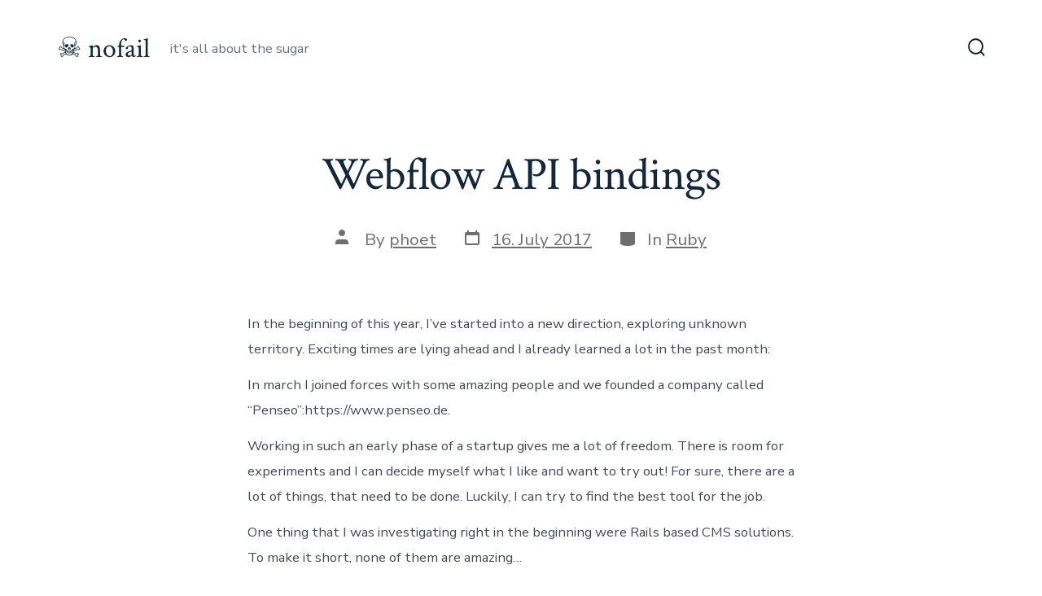

--- FILE ---
content_type: text/html
request_url: https://nofail.de/
body_size: 14259
content:
<!DOCTYPE html>
<html lang="en-US">
<head><meta charset="UTF-8">
	
	<meta name="viewport" content="width=device-width, initial-scale=1">
	<link rel="profile" href="https://gmpg.org/xfn/11">
	<title>☠ nofail – it's all about the sugar</title>
<meta name="robots" content="max-image-preview:large">
<link rel="dns-prefetch" href="//fonts.googleapis.com">
<link href="https://fonts.gstatic.com/" crossorigin="1" rel="preconnect">
<link rel="alternate" type="application/rss+xml" title="☠ nofail » Feed" href="/feed/">
<link rel="alternate" type="application/rss+xml" title="☠ nofail » Comments Feed" href="/comments/feed/">
<style id="wp-img-auto-sizes-contain-inline-css">
img:is([sizes=auto i],[sizes^="auto," i]){contain-intrinsic-size:3000px 1500px}
/*# sourceURL=wp-img-auto-sizes-contain-inline-css */
</style>
<style id="wp-emoji-styles-inline-css">

	img.wp-smiley, img.emoji {
		display: inline !important;
		border: none !important;
		box-shadow: none !important;
		height: 1em !important;
		width: 1em !important;
		margin: 0 0.07em !important;
		vertical-align: -0.1em !important;
		background: none !important;
		padding: 0 !important;
	}
/*# sourceURL=wp-emoji-styles-inline-css */
</style>
<style id="wp-block-library-inline-css">
:root{--wp-block-synced-color:#7a00df;--wp-block-synced-color--rgb:122,0,223;--wp-bound-block-color:var(--wp-block-synced-color);--wp-editor-canvas-background:#ddd;--wp-admin-theme-color:#007cba;--wp-admin-theme-color--rgb:0,124,186;--wp-admin-theme-color-darker-10:#006ba1;--wp-admin-theme-color-darker-10--rgb:0,107,160.5;--wp-admin-theme-color-darker-20:#005a87;--wp-admin-theme-color-darker-20--rgb:0,90,135;--wp-admin-border-width-focus:2px}@media (min-resolution:192dpi){:root{--wp-admin-border-width-focus:1.5px}}.wp-element-button{cursor:pointer}:root .has-very-light-gray-background-color{background-color:#eee}:root .has-very-dark-gray-background-color{background-color:#313131}:root .has-very-light-gray-color{color:#eee}:root .has-very-dark-gray-color{color:#313131}:root .has-vivid-green-cyan-to-vivid-cyan-blue-gradient-background{background:linear-gradient(135deg,#00d084,#0693e3)}:root .has-purple-crush-gradient-background{background:linear-gradient(135deg,#34e2e4,#4721fb 50%,#ab1dfe)}:root .has-hazy-dawn-gradient-background{background:linear-gradient(135deg,#faaca8,#dad0ec)}:root .has-subdued-olive-gradient-background{background:linear-gradient(135deg,#fafae1,#67a671)}:root .has-atomic-cream-gradient-background{background:linear-gradient(135deg,#fdd79a,#004a59)}:root .has-nightshade-gradient-background{background:linear-gradient(135deg,#330968,#31cdcf)}:root .has-midnight-gradient-background{background:linear-gradient(135deg,#020381,#2874fc)}:root{--wp--preset--font-size--normal:16px;--wp--preset--font-size--huge:42px}.has-regular-font-size{font-size:1em}.has-larger-font-size{font-size:2.625em}.has-normal-font-size{font-size:var(--wp--preset--font-size--normal)}.has-huge-font-size{font-size:var(--wp--preset--font-size--huge)}.has-text-align-center{text-align:center}.has-text-align-left{text-align:left}.has-text-align-right{text-align:right}.has-fit-text{white-space:nowrap!important}#end-resizable-editor-section{display:none}.aligncenter{clear:both}.items-justified-left{justify-content:flex-start}.items-justified-center{justify-content:center}.items-justified-right{justify-content:flex-end}.items-justified-space-between{justify-content:space-between}.screen-reader-text{border:0;clip-path:inset(50%);height:1px;margin:-1px;overflow:hidden;padding:0;position:absolute;width:1px;word-wrap:normal!important}.screen-reader-text:focus{background-color:#ddd;clip-path:none;color:#444;display:block;font-size:1em;height:auto;left:5px;line-height:normal;padding:15px 23px 14px;text-decoration:none;top:5px;width:auto;z-index:100000}html :where(.has-border-color){border-style:solid}html :where([style*=border-top-color]){border-top-style:solid}html :where([style*=border-right-color]){border-right-style:solid}html :where([style*=border-bottom-color]){border-bottom-style:solid}html :where([style*=border-left-color]){border-left-style:solid}html :where([style*=border-width]){border-style:solid}html :where([style*=border-top-width]){border-top-style:solid}html :where([style*=border-right-width]){border-right-style:solid}html :where([style*=border-bottom-width]){border-bottom-style:solid}html :where([style*=border-left-width]){border-left-style:solid}html :where(img[class*=wp-image-]){height:auto;max-width:100%}:where(figure){margin:0 0 1em}html :where(.is-position-sticky){--wp-admin--admin-bar--position-offset:var(--wp-admin--admin-bar--height,0px)}@media screen and (max-width:600px){html :where(.is-position-sticky){--wp-admin--admin-bar--position-offset:0px}}

/*# sourceURL=wp-block-library-inline-css */
</style><style id="global-styles-inline-css">
:root{--wp--preset--aspect-ratio--square: 1;--wp--preset--aspect-ratio--4-3: 4/3;--wp--preset--aspect-ratio--3-4: 3/4;--wp--preset--aspect-ratio--3-2: 3/2;--wp--preset--aspect-ratio--2-3: 2/3;--wp--preset--aspect-ratio--16-9: 16/9;--wp--preset--aspect-ratio--9-16: 9/16;--wp--preset--color--black: #000000;--wp--preset--color--cyan-bluish-gray: #abb8c3;--wp--preset--color--white: #ffffff;--wp--preset--color--pale-pink: #f78da7;--wp--preset--color--vivid-red: #cf2e2e;--wp--preset--color--luminous-vivid-orange: #ff6900;--wp--preset--color--luminous-vivid-amber: #fcb900;--wp--preset--color--light-green-cyan: #7bdcb5;--wp--preset--color--vivid-green-cyan: #00d084;--wp--preset--color--pale-cyan-blue: #8ed1fc;--wp--preset--color--vivid-cyan-blue: #0693e3;--wp--preset--color--vivid-purple: #9b51e0;--wp--preset--color--primary: rgb(199,105,25);--wp--preset--color--secondary: rgb(18,37,56);--wp--preset--color--tertiary: rgb(248,248,248);--wp--preset--color--quaternary: #ffffff;--wp--preset--gradient--vivid-cyan-blue-to-vivid-purple: linear-gradient(135deg,rgb(6,147,227) 0%,rgb(155,81,224) 100%);--wp--preset--gradient--light-green-cyan-to-vivid-green-cyan: linear-gradient(135deg,rgb(122,220,180) 0%,rgb(0,208,130) 100%);--wp--preset--gradient--luminous-vivid-amber-to-luminous-vivid-orange: linear-gradient(135deg,rgb(252,185,0) 0%,rgb(255,105,0) 100%);--wp--preset--gradient--luminous-vivid-orange-to-vivid-red: linear-gradient(135deg,rgb(255,105,0) 0%,rgb(207,46,46) 100%);--wp--preset--gradient--very-light-gray-to-cyan-bluish-gray: linear-gradient(135deg,rgb(238,238,238) 0%,rgb(169,184,195) 100%);--wp--preset--gradient--cool-to-warm-spectrum: linear-gradient(135deg,rgb(74,234,220) 0%,rgb(151,120,209) 20%,rgb(207,42,186) 40%,rgb(238,44,130) 60%,rgb(251,105,98) 80%,rgb(254,248,76) 100%);--wp--preset--gradient--blush-light-purple: linear-gradient(135deg,rgb(255,206,236) 0%,rgb(152,150,240) 100%);--wp--preset--gradient--blush-bordeaux: linear-gradient(135deg,rgb(254,205,165) 0%,rgb(254,45,45) 50%,rgb(107,0,62) 100%);--wp--preset--gradient--luminous-dusk: linear-gradient(135deg,rgb(255,203,112) 0%,rgb(199,81,192) 50%,rgb(65,88,208) 100%);--wp--preset--gradient--pale-ocean: linear-gradient(135deg,rgb(255,245,203) 0%,rgb(182,227,212) 50%,rgb(51,167,181) 100%);--wp--preset--gradient--electric-grass: linear-gradient(135deg,rgb(202,248,128) 0%,rgb(113,206,126) 100%);--wp--preset--gradient--midnight: linear-gradient(135deg,rgb(2,3,129) 0%,rgb(40,116,252) 100%);--wp--preset--gradient--primary-to-secondary: linear-gradient(135deg, rgb(199,105,25) 0%, rgb(18,37,56) 100%);--wp--preset--gradient--primary-to-tertiary: linear-gradient(135deg, rgb(199,105,25) 0%, rgb(248,248,248) 100%);--wp--preset--gradient--primary-to-background: linear-gradient(135deg, rgb(199,105,25) 0%, rgb(255,255,255) 100%);--wp--preset--gradient--secondary-to-tertiary: linear-gradient(135deg, rgb(18,37,56) 0%, rgb(255,255,255) 100%);--wp--preset--font-size--small: 17px;--wp--preset--font-size--medium: 21px;--wp--preset--font-size--large: 24px;--wp--preset--font-size--x-large: 42px;--wp--preset--font-size--huge: 30px;--wp--preset--spacing--20: 0.44rem;--wp--preset--spacing--30: 0.67rem;--wp--preset--spacing--40: 1rem;--wp--preset--spacing--50: 1.5rem;--wp--preset--spacing--60: 2.25rem;--wp--preset--spacing--70: 3.38rem;--wp--preset--spacing--80: 5.06rem;--wp--preset--shadow--natural: 6px 6px 9px rgba(0, 0, 0, 0.2);--wp--preset--shadow--deep: 12px 12px 50px rgba(0, 0, 0, 0.4);--wp--preset--shadow--sharp: 6px 6px 0px rgba(0, 0, 0, 0.2);--wp--preset--shadow--outlined: 6px 6px 0px -3px rgb(255, 255, 255), 6px 6px rgb(0, 0, 0);--wp--preset--shadow--crisp: 6px 6px 0px rgb(0, 0, 0);}:where(.is-layout-flex){gap: 0.5em;}:where(.is-layout-grid){gap: 0.5em;}body .is-layout-flex{display: flex;}.is-layout-flex{flex-wrap: wrap;align-items: center;}.is-layout-flex > :is(*, div){margin: 0;}body .is-layout-grid{display: grid;}.is-layout-grid > :is(*, div){margin: 0;}:where(.wp-block-columns.is-layout-flex){gap: 2em;}:where(.wp-block-columns.is-layout-grid){gap: 2em;}:where(.wp-block-post-template.is-layout-flex){gap: 1.25em;}:where(.wp-block-post-template.is-layout-grid){gap: 1.25em;}.has-black-color{color: var(--wp--preset--color--black) !important;}.has-cyan-bluish-gray-color{color: var(--wp--preset--color--cyan-bluish-gray) !important;}.has-white-color{color: var(--wp--preset--color--white) !important;}.has-pale-pink-color{color: var(--wp--preset--color--pale-pink) !important;}.has-vivid-red-color{color: var(--wp--preset--color--vivid-red) !important;}.has-luminous-vivid-orange-color{color: var(--wp--preset--color--luminous-vivid-orange) !important;}.has-luminous-vivid-amber-color{color: var(--wp--preset--color--luminous-vivid-amber) !important;}.has-light-green-cyan-color{color: var(--wp--preset--color--light-green-cyan) !important;}.has-vivid-green-cyan-color{color: var(--wp--preset--color--vivid-green-cyan) !important;}.has-pale-cyan-blue-color{color: var(--wp--preset--color--pale-cyan-blue) !important;}.has-vivid-cyan-blue-color{color: var(--wp--preset--color--vivid-cyan-blue) !important;}.has-vivid-purple-color{color: var(--wp--preset--color--vivid-purple) !important;}.has-black-background-color{background-color: var(--wp--preset--color--black) !important;}.has-cyan-bluish-gray-background-color{background-color: var(--wp--preset--color--cyan-bluish-gray) !important;}.has-white-background-color{background-color: var(--wp--preset--color--white) !important;}.has-pale-pink-background-color{background-color: var(--wp--preset--color--pale-pink) !important;}.has-vivid-red-background-color{background-color: var(--wp--preset--color--vivid-red) !important;}.has-luminous-vivid-orange-background-color{background-color: var(--wp--preset--color--luminous-vivid-orange) !important;}.has-luminous-vivid-amber-background-color{background-color: var(--wp--preset--color--luminous-vivid-amber) !important;}.has-light-green-cyan-background-color{background-color: var(--wp--preset--color--light-green-cyan) !important;}.has-vivid-green-cyan-background-color{background-color: var(--wp--preset--color--vivid-green-cyan) !important;}.has-pale-cyan-blue-background-color{background-color: var(--wp--preset--color--pale-cyan-blue) !important;}.has-vivid-cyan-blue-background-color{background-color: var(--wp--preset--color--vivid-cyan-blue) !important;}.has-vivid-purple-background-color{background-color: var(--wp--preset--color--vivid-purple) !important;}.has-black-border-color{border-color: var(--wp--preset--color--black) !important;}.has-cyan-bluish-gray-border-color{border-color: var(--wp--preset--color--cyan-bluish-gray) !important;}.has-white-border-color{border-color: var(--wp--preset--color--white) !important;}.has-pale-pink-border-color{border-color: var(--wp--preset--color--pale-pink) !important;}.has-vivid-red-border-color{border-color: var(--wp--preset--color--vivid-red) !important;}.has-luminous-vivid-orange-border-color{border-color: var(--wp--preset--color--luminous-vivid-orange) !important;}.has-luminous-vivid-amber-border-color{border-color: var(--wp--preset--color--luminous-vivid-amber) !important;}.has-light-green-cyan-border-color{border-color: var(--wp--preset--color--light-green-cyan) !important;}.has-vivid-green-cyan-border-color{border-color: var(--wp--preset--color--vivid-green-cyan) !important;}.has-pale-cyan-blue-border-color{border-color: var(--wp--preset--color--pale-cyan-blue) !important;}.has-vivid-cyan-blue-border-color{border-color: var(--wp--preset--color--vivid-cyan-blue) !important;}.has-vivid-purple-border-color{border-color: var(--wp--preset--color--vivid-purple) !important;}.has-vivid-cyan-blue-to-vivid-purple-gradient-background{background: var(--wp--preset--gradient--vivid-cyan-blue-to-vivid-purple) !important;}.has-light-green-cyan-to-vivid-green-cyan-gradient-background{background: var(--wp--preset--gradient--light-green-cyan-to-vivid-green-cyan) !important;}.has-luminous-vivid-amber-to-luminous-vivid-orange-gradient-background{background: var(--wp--preset--gradient--luminous-vivid-amber-to-luminous-vivid-orange) !important;}.has-luminous-vivid-orange-to-vivid-red-gradient-background{background: var(--wp--preset--gradient--luminous-vivid-orange-to-vivid-red) !important;}.has-very-light-gray-to-cyan-bluish-gray-gradient-background{background: var(--wp--preset--gradient--very-light-gray-to-cyan-bluish-gray) !important;}.has-cool-to-warm-spectrum-gradient-background{background: var(--wp--preset--gradient--cool-to-warm-spectrum) !important;}.has-blush-light-purple-gradient-background{background: var(--wp--preset--gradient--blush-light-purple) !important;}.has-blush-bordeaux-gradient-background{background: var(--wp--preset--gradient--blush-bordeaux) !important;}.has-luminous-dusk-gradient-background{background: var(--wp--preset--gradient--luminous-dusk) !important;}.has-pale-ocean-gradient-background{background: var(--wp--preset--gradient--pale-ocean) !important;}.has-electric-grass-gradient-background{background: var(--wp--preset--gradient--electric-grass) !important;}.has-midnight-gradient-background{background: var(--wp--preset--gradient--midnight) !important;}.has-small-font-size{font-size: var(--wp--preset--font-size--small) !important;}.has-medium-font-size{font-size: var(--wp--preset--font-size--medium) !important;}.has-large-font-size{font-size: var(--wp--preset--font-size--large) !important;}.has-x-large-font-size{font-size: var(--wp--preset--font-size--x-large) !important;}
/*# sourceURL=global-styles-inline-css */
</style>

<style id="classic-theme-styles-inline-css">
/*! This file is auto-generated */
.wp-block-button__link{color:#fff;background-color:#32373c;border-radius:9999px;box-shadow:none;text-decoration:none;padding:calc(.667em + 2px) calc(1.333em + 2px);font-size:1.125em}.wp-block-file__button{background:#32373c;color:#fff;text-decoration:none}
/*# sourceURL=/wp-includes/css/classic-themes.min.css */
</style>
<link rel="preload" as="style" href="https://fonts.googleapis.com/css?family=Crimson+Text%3A400%2C400i%2C700%2C700i%7CNunito+Sans%3A400%2C400i%2C600%2C700&amp;subset=latin%2Clatin-ext&amp;display=swap&amp;ver=1.8.18">
<link rel="stylesheet" id="go-fonts-css" href="https://fonts.googleapis.com/css?family=Crimson+Text%3A400%2C400i%2C700%2C700i%7CNunito+Sans%3A400%2C400i%2C600%2C700&amp;subset=latin%2Clatin-ext&amp;display=swap&amp;ver=1.8.18" media="print" onload="this.media='all'">

<noscript><link rel="stylesheet" href="https://fonts.googleapis.com/css?family=Crimson+Text%3A400%2C400i%2C700%2C700i%7CNunito+Sans%3A400%2C400i%2C600%2C700&amp;subset=latin%2Clatin-ext&amp;display=swap&amp;ver=1.8.18"></noscript><link rel="stylesheet" id="go-style-css" href="/wp-content/themes/go/dist/css/style-shared.min.css?ver=1.8.18" media="all">
<link rel="stylesheet" id="go-design-style-traditional-css" href="/wp-content/themes/go/dist/css/design-styles/style-traditional.min.css?ver=1.8.18" media="all">
<link rel="https://api.w.org/" href="/wp-json/"><link rel="EditURI" type="application/rsd+xml" title="RSD" href="/xmlrpc.php?rsd">
<meta name="generator" content="WordPress 6.9">
		<style>
			:root {
				--go--color--white: hsl(0, 0%, 100%);
									--go--color--primary: hsl(28, 78%, 44%);
				
									--go--color--secondary: hsl(210, 51%, 15%);
				
									--go--color--tertiary: hsl(0, 0%, 97%);
				
									--go--color--background: hsl(0, 0%, 100%);
				
				
				
				
				
				
				
									--go-logo--max-width: 100px;
				
									--go-logo-mobile--max-width: 100px;
				
									--go--viewport-basis: 1100;
				
				
				
				
				
							}

			.has-primary-to-secondary-gradient-background {
				background: -webkit-linear-gradient(135deg, var(--go--color--primary) 0%, var(--go--color--secondary) 100%);
				background: -o-linear-gradient(135deg, var(--go--color--primary) 0%, var(--go--color--secondary) 100%);
				background: linear-gradient(135deg, var(--go--color--primary) 0%, var(--go--color--secondary) 100%);
			}

			.has-primary-to-tertiary-gradient-background {
				background: -webkit-linear-gradient(135deg, var(--go--color--primary) 0%, var(--go--color--tertiary) 100%);
				background: -o-linear-gradient(135deg, var(--go--color--primary) 0%, var(--go--color--tertiary) 100%);
				background: linear-gradient(135deg, var(--go--color--primary) 0%, var(--go--color--tertiary) 100%);
			}

			.has-primary-to-background-gradient-background {
				background: -webkit-linear-gradient(135deg, var(--go--color--primary) 0%, var(--go--color--background) 100%);
				background: -o-linear-gradient(135deg, var(--go--color--primary) 0%, var(--go--color--background) 100%);
				background: linear-gradient(135deg, var(--go--color--primary) 0%, var(--go--color--background) 100%);
			}

			.has-secondary-to-tertiary-gradient-background {
				background: -webkit-linear-gradient(135deg, var(--go--color--secondary) 0%, var(--go--color--tertiary) 100%);
				background: -o-linear-gradient(135deg, var(--go--color--secondary) 0%, var(--go--color--tertiary) 100%);
				background: linear-gradient(135deg, var(--go--color--secondary) 0%, var(--go--color--tertiary) 100%);
			}
		</style>
	</head>

<body class="home blog wp-embed-responsive wp-theme-go is-style-traditional has-header-1 has-footer-1 has-no-primary-menu has-no-footer-menu has-page-titles hfeed">

	
	<div id="page" class="site">

		<a class="skip-link screen-reader-text" href="#site-content">Skip to content</a>

		<header id="site-header" class="site-header header relative  " role="banner" itemscope itemtype="http://schema.org/WPHeader">

			<div class="header__inner flex items-center justify-between h-inherit w-full relative">

				<div class="header__extras">
										
	<button id="header__search-toggle" class="header__search-toggle" data-toggle-target=".search-modal" data-set-focus=".search-modal .search-form__input" type="button" aria-controls="js-site-search">
		<div class="search-toggle-icon">
			<svg role="img" viewbox="0 0 20 20" xmlns="http://www.w3.org/2000/svg"><path d="m18.0553691 9.08577774c0-4.92630404-4.02005-8.94635404-8.94635408-8.94635404-4.92630404 0-8.96959132 4.02005-8.96959132 8.94635404 0 4.92630406 4.02005 8.94635406 8.94635404 8.94635406 2.13783006 0 4.08976186-.7435931 5.64665986-1.9984064l3.8109144 3.8109145 1.3245252-1.3245252-3.8341518-3.7876771c1.2548133-1.5336607 2.0216437-3.5088298 2.0216437-5.64665986zm-8.96959136 7.11060866c-3.90386358 0-7.08737138-3.1835078-7.08737138-7.08737138s3.1835078-7.08737138 7.08737138-7.08737138c3.90386356 0 7.08737136 3.1835078 7.08737136 7.08737138s-3.1602705 7.08737138-7.08737136 7.08737138z"></path></svg>
		</div>
		<span class="screen-reader-text">Search Toggle</span>
	</button>

										</div>

				<div class="header__title-nav flex items-center flex-nowrap">

					<div class="header__titles lg:flex items-center" itemscope itemtype="http://schema.org/Organization"><a class="display-inline-block no-underline" href="/" itemprop="url"><h1 class="site-title">☠ nofail</h1></a><span class="site-description display-none sm:display-block relative text-sm">it's all about the sugar</span></div>
					
				</div>

				
	<div class="header__nav-toggle">
		<button id="nav-toggle" class="nav-toggle" type="button" aria-controls="header__navigation">
			<div class="nav-toggle-icon">
				<svg role="img" viewbox="0 0 24 24" xmlns="http://www.w3.org/2000/svg"><path d="m3.23076923 15.4615385c-1.78430492 0-3.23076923-1.4464647-3.23076923-3.2307693 0-1.7843045 1.44646431-3.2307692 3.23076923-3.2307692s3.23076923 1.4464647 3.23076923 3.2307692c0 1.7843046-1.44646431 3.2307693-3.23076923 3.2307693zm8.76923077 0c-1.7843049 0-3.23076923-1.4464647-3.23076923-3.2307693 0-1.7843045 1.44646433-3.2307692 3.23076923-3.2307692s3.2307692 1.4464647 3.2307692 3.2307692c0 1.7843046-1.4464643 3.2307693-3.2307692 3.2307693zm8.7692308 0c-1.784305 0-3.2307693-1.4464647-3.2307693-3.2307693 0-1.7843045 1.4464643-3.2307692 3.2307693-3.2307692 1.7843049 0 3.2307692 1.4464647 3.2307692 3.2307692 0 1.7843046-1.4464643 3.2307693-3.2307692 3.2307693z"></path></svg>
			</div>
			<div class="nav-toggle-icon nav-toggle-icon--close">
				<svg role="img" viewbox="0 0 24 24" xmlns="http://www.w3.org/2000/svg"><path d="m21.2325621 4.63841899c.526819-.52681908.5246494-1.38313114-.0035241-1.9113046l.0438476.04384757c-.5287653-.52876531-1.3869798-.52784878-1.9113046-.00352402l-7.065629 7.06562899c-.1634497.16344977-.4265682.16533585-.591904 0l-7.06562901-7.06562899c-.52681908-.52681907-1.38313114-.52464944-1.9113046.00352402l.04384757-.04384757c-.52876531.52876532-.52784878 1.38697983-.00352402 1.9113046l7.06562899 7.06562901c.16344977.1634497.16533585.4265682 0 .591904l-7.06562899 7.065629c-.52681907.5268191-.52464944 1.3831311.00352402 1.9113046l-.04384757-.0438476c.52876532.5287654 1.38697983.5278488 1.9113046.0035241l7.06562901-7.065629c.1634497-.1634498.4265682-.1653359.591904 0l7.065629 7.065629c.5268191.526819 1.3831311.5246494 1.9113046-.0035241l-.0438476.0438476c.5287654-.5287653.5278488-1.3869798.0035241-1.9113046l-7.065629-7.065629c-.1634498-.1634497-.1653359-.4265682 0-.591904z" fill-rule="evenodd"></path></svg>
			</div>
			<span class="screen-reader-text">Menu</span>
		</button>
	</div>

	
			</div>

			
<div class="search-modal" data-modal-target-string=".search-modal" aria-expanded="false">

	<div class="search-modal-inner">

		<div id="js-site-search" class="site-search" itemscope itemtype="http://schema.org/WebSite">
	<form role="search" id="searchform" class="search-form" method="get" action="/">
		<meta itemprop="target" content="//?s=%7Bs%7D">
		<label for="search-field">
			<span class="screen-reader-text">Search for:</span>
		</label>
		<input itemprop="query-input" type="search" id="search-field" class="input input--search search-form__input" autocomplete="off" placeholder="Search …" value="" name="s">
		<button type="submit" class="search-input__button">
			<span class="search-input__label">Submit</span>
			<svg role="img" class="search-input__arrow-icon" width="30" height="28" viewbox="0 0 30 28" fill="inherit" xmlns="http://www.w3.org/2000/svg">
				<g clip-path="url(#clip0)">
					<path d="M16.1279 0L29.9121 13.7842L16.1279 27.5684L14.8095 26.25L26.3378 14.7217H-6.10352e-05V12.8467H26.3378L14.8095 1.31844L16.1279 0Z" fill="inherit"></path>
				</g>
				<defs>
					<clippath id="clip0">
						<rect width="29.9121" height="27.5684" fill="white"></rect>
					</clippath>
				</defs>
			</svg>
		</button>
	</form>
</div>

	</div><!-- .search-modal-inner -->

</div><!-- .search-modal -->

		</header>

		<main id="site-content" class="site-content" role="main">
<article class="post-1039 post type-post status-publish format-standard has-post-thumbnail hentry category-ruby tag-penseo tag-rails tag-ruby tag-webflow" id="post-1039">

	
	<header class="entry-header m-auto px">

		<h2 class="post__title entry-title m-0"><a href="/2017/07/webflow-api-bindings/" rel="bookmark">Webflow API bindings</a></h2>
		
	<div class="post__meta--wrapper post__meta--single post__meta--top">

		<ul class="post__meta list-reset">

							<li class="post-author meta-wrapper">
					<span class="meta-icon">
						<span class="screen-reader-text">Post author</span>
						<svg role="img" aria-hidden="true" width="24px" height="24px" viewbox="0 0 24 24" xmlns="http://www.w3.org/2000/svg">
    <g fill="none">
        <g fill="currentColor">
            <path d="M16,18 L0,18 L0,16 C0,13.790861 1.790861,12 4,12 L12,12 C14.209139,12 16,13.790861 16,16 L16,18 Z M8,8 C5.790861,8 4,6.209139 4,4 C4,1.790861 5.790861,0 8,0 C10.209139,0 12,1.790861 12,4 C12,6.209139 10.209139,8 8,8 Z"></path>
        </g>
    </g>
</svg>
					</span>
					<span class="meta-text">
						By <a href="/author/admin/">phoet</a>					</span>
				</li>
								<li class="post-date">
					<a class="meta-wrapper" href="/2017/07/webflow-api-bindings/">
						<span class="meta-icon">
							<span class="screen-reader-text">Post date</span>
							<svg role="img" aria-hidden="true" height="24" viewbox="0 0 24 24" width="24" xmlns="http://www.w3.org/2000/svg"><path d="m19 5h-1v-2h-2v2h-8v-2h-2v2h-1c-1.1 0-2 .9-2 2v12c0 1.1.9 2 2 2h14c1.1 0 2-.9 2-2v-12c0-1.1-.9-2-2-2zm0 14h-14v-10h14z"></path></svg>
						</span>
						<span class="meta-text">
							<time datetime="2017-07-16T20:46:25+02:00">16. July 2017</time>						</span>
					</a>
				</li>
								<li class="post-categories meta-wrapper">
					<span class="meta-icon">
						<span class="screen-reader-text">Categories</span>
						<svg role="img" aria-hidden="true" xmlns="http://www.w3.org/2000/svg" width="24" height="24" viewbox="0 0 24 24" fill="none"><path d="M21 12c0 1.66-4 3-9 3s-9-1.34-9-3"></path><path d="M3 5v14c0 1.66 4 3 9 3s9-1.34 9-3V5"></path></svg>
					</span>
					<span class="meta-text">
						In <a href="/category/ruby/" rel="category tag">Ruby</a>					</span>
				</li>
				
		</ul>

	</div>

	
	</header>

	<div class="content-area__wrapper">

		<div class="content-area entry-content">
			<p>In the beginning of this year, I’ve started into a new direction, exploring unknown territory. Exciting times are lying ahead and I already learned a lot in the past month:</p>
<p>In march I joined forces with some amazing people and we founded a company called “Penseo”:https://www.penseo.de.</p>
<p>Working in such an early phase of a startup gives me a lot of freedom. There is room for experiments and I can decide myself what I like and want to try out! For sure, there are a lot of things, that need to be done. Luckily, I can try to find the best tool for the job. </p>
<p>One thing that I was investigating right in the beginning were Rails based CMS solutions. To make it short, none of them are amazing…</p>
<p>This is why we went with “Webflow”:https://www.webflow.com (special thx to Paul for the recommendation)!</p>
<p>It’s composed of 3 main elements: </p>
<p>* The Webflow-Designer, which is kind of a Photoshop for the Web, embracing Web-technologies at it’s core.<br>
* The Webflow-Editor, a WYSIWYG, inline on site, content manager.<br>
* The Webflow-CMS itself, where one can define collections and relationships similar to a RDBMS.</p>
<p>On top of that you get a “proper RESTful API”:https://developers.webflow.com/ which is actually really useful!</p>
<p>Since there were no Ruby API bindings, I “created a thin wrapper”:https://github.com/penseo/webflow-ruby in order to make my life a little easier.</p>
<p>I hope that someone else might find it useful too. I’d also love to get your feedback, or even better, pull-requests!</p>
		</div>

		
	</div>

</article>
<article class="post-984 post type-post status-publish format-standard has-post-thumbnail hentry category-ruby tag-burn-notice" id="post-984">

	
	<header class="entry-header m-auto px">

		<h2 class="post__title entry-title m-0"><a href="/2014/10/burn-notice-this-message-will-self-destruct/" rel="bookmark">Burn-Notice, this message will self-destruct!</a></h2>
		
	<div class="post__meta--wrapper post__meta--single post__meta--top">

		<ul class="post__meta list-reset">

							<li class="post-author meta-wrapper">
					<span class="meta-icon">
						<span class="screen-reader-text">Post author</span>
						<svg role="img" aria-hidden="true" width="24px" height="24px" viewbox="0 0 24 24" xmlns="http://www.w3.org/2000/svg">
    <g fill="none">
        <g fill="currentColor">
            <path d="M16,18 L0,18 L0,16 C0,13.790861 1.790861,12 4,12 L12,12 C14.209139,12 16,13.790861 16,16 L16,18 Z M8,8 C5.790861,8 4,6.209139 4,4 C4,1.790861 5.790861,0 8,0 C10.209139,0 12,1.790861 12,4 C12,6.209139 10.209139,8 8,8 Z"></path>
        </g>
    </g>
</svg>
					</span>
					<span class="meta-text">
						By <a href="/author/admin/">phoet</a>					</span>
				</li>
								<li class="post-date">
					<a class="meta-wrapper" href="/2014/10/burn-notice-this-message-will-self-destruct/">
						<span class="meta-icon">
							<span class="screen-reader-text">Post date</span>
							<svg role="img" aria-hidden="true" height="24" viewbox="0 0 24 24" width="24" xmlns="http://www.w3.org/2000/svg"><path d="m19 5h-1v-2h-2v2h-8v-2h-2v2h-1c-1.1 0-2 .9-2 2v12c0 1.1.9 2 2 2h14c1.1 0 2-.9 2-2v-12c0-1.1-.9-2-2-2zm0 14h-14v-10h14z"></path></svg>
						</span>
						<span class="meta-text">
							<time datetime="2014-10-08T20:21:29+02:00">8. October 2014</time>						</span>
					</a>
				</li>
								<li class="post-categories meta-wrapper">
					<span class="meta-icon">
						<span class="screen-reader-text">Categories</span>
						<svg role="img" aria-hidden="true" xmlns="http://www.w3.org/2000/svg" width="24" height="24" viewbox="0 0 24 24" fill="none"><path d="M21 12c0 1.66-4 3-9 3s-9-1.34-9-3"></path><path d="M3 5v14c0 1.66 4 3 9 3s9-1.34 9-3V5"></path></svg>
					</span>
					<span class="meta-text">
						In <a href="/category/ruby/" rel="category tag">Ruby</a>					</span>
				</li>
				
		</ul>

	</div>

	
	</header>

	<div class="content-area__wrapper">

		<div class="content-area entry-content">
			<p>I recently put a pet-project of mine “called Burn-Notice”:https://www.burn-notice.me/ into public βeta.</p>
<p>bq. Burn-Notice: Simple, Secure, Encrypted one-time Information </p>
<p>It’s like messages for “Inspector Gadget”:http://en.wikipedia.org/wiki/Inspector_Gadget, everything will self-destruct! So if you happen to send sensitive information over the web, you can use this tool to exchange passwords, credit-card numbers, key-codes, voucher-codes etc… After the recipient got the message, the information get’s deleted right away.</p>
<p>All information is stored encrypted on the server and can only be decrypted with knowledge of a passphrase that is entered by the sender. The recipient of a message can only decrypt the message with knowledge of the passphrase – _the shared secret_!</p>
<p>I would love to get feedback from you, please check out “burn-notice.me”:https://www.burn-notice.me/</p>
		</div>

		
	</div>

</article>
<article class="post-962 post type-post status-publish format-standard hentry category-heroku category-ops tag-cedar tag-cloudflare tag-domains tag-heroku tag-rails tag-ruby tag-ssl" id="post-962">

	
	<header class="entry-header m-auto px">

		<h2 class="post__title entry-title m-0"><a href="/2014/07/using-domainfactory-with-heroku-and-ssl/" rel="bookmark">using domainFACTORY with heroku and SSL</a></h2>
		
	<div class="post__meta--wrapper post__meta--single post__meta--top">

		<ul class="post__meta list-reset">

							<li class="post-author meta-wrapper">
					<span class="meta-icon">
						<span class="screen-reader-text">Post author</span>
						<svg role="img" aria-hidden="true" width="24px" height="24px" viewbox="0 0 24 24" xmlns="http://www.w3.org/2000/svg">
    <g fill="none">
        <g fill="currentColor">
            <path d="M16,18 L0,18 L0,16 C0,13.790861 1.790861,12 4,12 L12,12 C14.209139,12 16,13.790861 16,16 L16,18 Z M8,8 C5.790861,8 4,6.209139 4,4 C4,1.790861 5.790861,0 8,0 C10.209139,0 12,1.790861 12,4 C12,6.209139 10.209139,8 8,8 Z"></path>
        </g>
    </g>
</svg>
					</span>
					<span class="meta-text">
						By <a href="/author/admin/">phoet</a>					</span>
				</li>
								<li class="post-date">
					<a class="meta-wrapper" href="/2014/07/using-domainfactory-with-heroku-and-ssl/">
						<span class="meta-icon">
							<span class="screen-reader-text">Post date</span>
							<svg role="img" aria-hidden="true" height="24" viewbox="0 0 24 24" width="24" xmlns="http://www.w3.org/2000/svg"><path d="m19 5h-1v-2h-2v2h-8v-2h-2v2h-1c-1.1 0-2 .9-2 2v12c0 1.1.9 2 2 2h14c1.1 0 2-.9 2-2v-12c0-1.1-.9-2-2-2zm0 14h-14v-10h14z"></path></svg>
						</span>
						<span class="meta-text">
							<time datetime="2014-07-01T06:00:09+02:00">1. July 2014</time>						</span>
					</a>
				</li>
								<li class="post-categories meta-wrapper">
					<span class="meta-icon">
						<span class="screen-reader-text">Categories</span>
						<svg role="img" aria-hidden="true" xmlns="http://www.w3.org/2000/svg" width="24" height="24" viewbox="0 0 24 24" fill="none"><path d="M21 12c0 1.66-4 3-9 3s-9-1.34-9-3"></path><path d="M3 5v14c0 1.66 4 3 9 3s9-1.34 9-3V5"></path></svg>
					</span>
					<span class="meta-text">
						In <a href="/category/heroku/" rel="category tag">Heroku</a>, <a href="/category/ops/" rel="category tag">Ops</a>					</span>
				</li>
				
		</ul>

	</div>

	
	</header>

	<div class="content-area__wrapper">

		<div class="content-area entry-content">
			<p>I’m working on a small side project that requires proper SSL configuration. Since I like using “heroku”:/category/heroku/ to bootstrap my projects, I thought it would also be a great idea to do that in this case… As it turns out, it was quite a hassle to get it up and running the way I want it to be.</p>
<p>When you create a new app on “the cedar stack”:/tag/cedar/ you get “SSL for fee”:https://devcenter.heroku.com/articles/ssl-endpoint#piggyback_ssl_myappherokucom_and_myappherokuappcom_only. The only downside here is that this is only true for the your-app.herokuapp.com subdomain that hosts your application. If you want to add SSL to “your custom domain”:/2010/01/using-heroku/ it get’s a bit hairy. </p>
<p>h2. Custom Domain SSL</p>
<p>Once you have added your domain to heroku and delegated the the “name-server lookup via CNAME”:http://www.df.eu/de/feature-info/serverpower-h/domainverwaltung/, you need to “provision a SSL addon”:https://devcenter.heroku.com/articles/ssl-endpoint#provision-the-add-on that costs $20 per month. This is just for the addon, no batteries included! So you also need to buy a SSL-certificate from the authority of your choice.</p>
<p>This setup is unfortunately not working with my “hosting provider domainFACTORY”:http://www.df.eu/ as they allow _only_ subdomains to be aliased via CNAME, the root-domain is not configurable. So you can forward <code>www.yourdomain.de</code> but not <code>yourdomain.de</code>.</p>
<p>h2. CloudFlare to the rescue</p>
<p>The “CDN provider CloudFlare”:https://www.cloudflare.com/ has free SSL support when using the “Pro Plan”:https://www.cloudflare.com/plans that also costs $20. This is a bargain compared to the heroku SSL-plugin as CloudFlare has way more use-cases than just SSL.</p>
<p>Configuring the DNS on domainFACTORY is quite simple. Just go to _Für Profis &gt; Nameserver-Einstellungen_ in your admin setup and remove all the DNS entries. Add the CloudFlare name-server settings to the bottom:</p>
<p><a href="/wp-content/uploads/2014/07/53b2316ec38aa55143368943.png"><img fetchpriority="high" decoding="async" src="/wp-content/uploads/2014/07/53b2316ec38aa55143368943-1024x374.png" alt="53b2316ec38aa55143368943" width="625" height="228" class="aligncenter size-large wp-image-970" srcset="/wp-content/uploads/2014/07/53b2316ec38aa55143368943-1024x374.png 1024w, /wp-content/uploads/2014/07/53b2316ec38aa55143368943-300x109.png 300w, /wp-content/uploads/2014/07/53b2316ec38aa55143368943-624x227.png 624w, /wp-content/uploads/2014/07/53b2316ec38aa55143368943.png 1180w" sizes="(max-width: 625px) 100vw, 625px"></a></p>
<p>DNS + SSL made simple!</p>
		</div>

		
	</div>

</article>
<article class="post-957 post type-post status-publish format-standard hentry category-rails category-ruby tag-rails tag-rspec tag-ruby" id="post-957">

	
	<header class="entry-header m-auto px">

		<h2 class="post__title entry-title m-0"><a href="/2014/06/structuring-your-rspec-project/" rel="bookmark">structuring your RSpec project</a></h2>
		
	<div class="post__meta--wrapper post__meta--single post__meta--top">

		<ul class="post__meta list-reset">

							<li class="post-author meta-wrapper">
					<span class="meta-icon">
						<span class="screen-reader-text">Post author</span>
						<svg role="img" aria-hidden="true" width="24px" height="24px" viewbox="0 0 24 24" xmlns="http://www.w3.org/2000/svg">
    <g fill="none">
        <g fill="currentColor">
            <path d="M16,18 L0,18 L0,16 C0,13.790861 1.790861,12 4,12 L12,12 C14.209139,12 16,13.790861 16,16 L16,18 Z M8,8 C5.790861,8 4,6.209139 4,4 C4,1.790861 5.790861,0 8,0 C10.209139,0 12,1.790861 12,4 C12,6.209139 10.209139,8 8,8 Z"></path>
        </g>
    </g>
</svg>
					</span>
					<span class="meta-text">
						By <a href="/author/admin/">phoet</a>					</span>
				</li>
								<li class="post-date">
					<a class="meta-wrapper" href="/2014/06/structuring-your-rspec-project/">
						<span class="meta-icon">
							<span class="screen-reader-text">Post date</span>
							<svg role="img" aria-hidden="true" height="24" viewbox="0 0 24 24" width="24" xmlns="http://www.w3.org/2000/svg"><path d="m19 5h-1v-2h-2v2h-8v-2h-2v2h-1c-1.1 0-2 .9-2 2v12c0 1.1.9 2 2 2h14c1.1 0 2-.9 2-2v-12c0-1.1-.9-2-2-2zm0 14h-14v-10h14z"></path></svg>
						</span>
						<span class="meta-text">
							<time datetime="2014-06-25T16:23:11+02:00">25. June 2014</time>						</span>
					</a>
				</li>
								<li class="post-categories meta-wrapper">
					<span class="meta-icon">
						<span class="screen-reader-text">Categories</span>
						<svg role="img" aria-hidden="true" xmlns="http://www.w3.org/2000/svg" width="24" height="24" viewbox="0 0 24 24" fill="none"><path d="M21 12c0 1.66-4 3-9 3s-9-1.34-9-3"></path><path d="M3 5v14c0 1.66 4 3 9 3s9-1.34 9-3V5"></path></svg>
					</span>
					<span class="meta-text">
						In <a href="/category/rails/" rel="category tag">Rails</a>, <a href="/category/ruby/" rel="category tag">Ruby</a>					</span>
				</li>
				
		</ul>

	</div>

	
	</header>

	<div class="content-area__wrapper">

		<div class="content-area entry-content">
			<p>it is an established convention to put all your rails tests or spec in the <code>test</code>/<code>spec</code> folder. “even jasmine javascript files”:https://github.com/pivotal/jasmine-gem/pull/172 go in <code>spec/javascripts</code>… seriously, wtf? </p>
<p>“cucumber features”:https://github.com/cucumber/cucumber-rails on the other hand go in the <code>features</code> folder… so?</p>
<p>while i don’t like cucumber (because of the additional complexity that comes with “gherkin”:https://github.com/cucumber/cucumber/wiki/Gherkin), i like the idea that they think about features as something different.</p>
<p>when writing acceptance tests i put them in the <code>acceptance</code> folder and have a different <code>spec_helper</code> file (usually called <code>acceptance_spec_helper.rb</code> as RSpec runners get confused with multiple spec_helper-files).</p>
<p>acceptance tests and normal rails tests have orthogonal requirements that should be handled in using different setups!</p>
<p>i like to have “use_transactional_fixtures”:https://relishapp.com/rspec/rspec-rails/docs/transactions and random test execution turned on for regular Rails tests because it’s super fast and each spec should be independent of other tests.</p>
<p>it’s a different thing when writing acceptance specifications with capybara and a real browser that cover a user-session on a separate rails process and runs arbitrary actions against the server, executing JavaScript code within that context.</p>
<p>those acceptance tests have a basic problem when it comes to database queries. changes in one process/thread might not be seen in another one because of transactional visibility. this is often times hard to debug and mind-boggling. there are some “hacks” to get rid of this problem by “sharing the same database connection”:https://github.com/jnicklas/capybara#transactions-and-database-setup, but they introduce other problems like race conditions.</p>
<p>long story short, i like to turn <code>use_transactional_fixtures</code> of and use fixtures (or hard-coded factory data) for running acceptance tests, as this fits more into the idea of acceptance tests. if you combine this approach with “state-full page-objects”:http://robots.thoughtbot.com/better-acceptance-tests-with-page-objects, than you can write pretty readable tests like <code>LoginPage.new.login(:bob)</code>.</p>
<p>I like to run “DatabaseCleaner”:https://github.com/bmabey/database_cleaner between each group of specs and recreate the fixtures, so they are fresh for each capybara spec file.<br>
This setup comes pretty close to how cucumber does it, without all the cucumber-world craziness.</p>
<p>Some benefits that come with this approach:</p>
<p>* faster spec runs for both suites<br>
* easy to separate out suites for CI<br>
* great for coverage reports<br>
* simple spec_helpers<br>
* separation of concerns via custom test modules</p>
<p>See the “example configurations”:https://gist.github.com/phoet/6683280 for more details.</p>
		</div>

		
	</div>

</article>
<article class="post-934 post type-post status-publish format-standard hentry category-rails category-ruby tag-meta-programming tag-partially_useful tag-rails tag-ruby" id="post-934">

	
	<header class="entry-header m-auto px">

		<h2 class="post__title entry-title m-0"><a href="/2014/06/monkey-patching-rails/" rel="bookmark">monkey-patching Rails</a></h2>
		
	<div class="post__meta--wrapper post__meta--single post__meta--top">

		<ul class="post__meta list-reset">

							<li class="post-author meta-wrapper">
					<span class="meta-icon">
						<span class="screen-reader-text">Post author</span>
						<svg role="img" aria-hidden="true" width="24px" height="24px" viewbox="0 0 24 24" xmlns="http://www.w3.org/2000/svg">
    <g fill="none">
        <g fill="currentColor">
            <path d="M16,18 L0,18 L0,16 C0,13.790861 1.790861,12 4,12 L12,12 C14.209139,12 16,13.790861 16,16 L16,18 Z M8,8 C5.790861,8 4,6.209139 4,4 C4,1.790861 5.790861,0 8,0 C10.209139,0 12,1.790861 12,4 C12,6.209139 10.209139,8 8,8 Z"></path>
        </g>
    </g>
</svg>
					</span>
					<span class="meta-text">
						By <a href="/author/admin/">phoet</a>					</span>
				</li>
								<li class="post-date">
					<a class="meta-wrapper" href="/2014/06/monkey-patching-rails/">
						<span class="meta-icon">
							<span class="screen-reader-text">Post date</span>
							<svg role="img" aria-hidden="true" height="24" viewbox="0 0 24 24" width="24" xmlns="http://www.w3.org/2000/svg"><path d="m19 5h-1v-2h-2v2h-8v-2h-2v2h-1c-1.1 0-2 .9-2 2v12c0 1.1.9 2 2 2h14c1.1 0 2-.9 2-2v-12c0-1.1-.9-2-2-2zm0 14h-14v-10h14z"></path></svg>
						</span>
						<span class="meta-text">
							<time datetime="2014-06-18T02:25:46+02:00">18. June 2014</time>						</span>
					</a>
				</li>
								<li class="post-categories meta-wrapper">
					<span class="meta-icon">
						<span class="screen-reader-text">Categories</span>
						<svg role="img" aria-hidden="true" xmlns="http://www.w3.org/2000/svg" width="24" height="24" viewbox="0 0 24 24" fill="none"><path d="M21 12c0 1.66-4 3-9 3s-9-1.34-9-3"></path><path d="M3 5v14c0 1.66 4 3 9 3s9-1.34 9-3V5"></path></svg>
					</span>
					<span class="meta-text">
						In <a href="/category/rails/" rel="category tag">Rails</a>, <a href="/category/ruby/" rel="category tag">Ruby</a>					</span>
				</li>
				
		</ul>

	</div>

	
	</header>

	<div class="content-area__wrapper">

		<div class="content-area entry-content">
			<p>I’ve been working a bit on a rails plugin for debugging html templates that we use at “Shopify”:http://www.shopify.com/ called “partially_useful”:https://github.com/phoet/partially_useful.</p>
<p>It’s a very simple helper that adds HTML-comments to the rendered source, so that you can inspect it easily in your browser’s developer toolbar. The comment hints look like this:</p>
<pre lang="html">

<div class="hello">
    <div class="world">
      [...]
    </div>
</div>

</pre>
<p>There are way more sophisticated plugins out there like “xray-rails”:https://github.com/brentd/xray-rails, but I prefer to have very simple tools that can be used without installing plugins or the like.</p>
<p>I used the plugin in various projects and ported it from “Rails 3”:https://gist.github.com/phoet/905286 to “Rails 4”:https://gist.github.com/phoet/1386152, but it has never been more than a GIST on GitHub. Taking the time to actually convert it into a “Railtie”:https://blog.engineyard.com/2010/extending-rails-3-with-railties/ did not take long and allows everyone to use this plugin in their Rails projects.</p>
<p>All it does is intercepting the <code>ActionView::PartialRenderer#render</code> method, taking the return value of the call and “wrapping it in HTML comments”:https://github.com/phoet/partially_useful/blob/c482c58ab87400f1b6cadaaed7f0c57003803a1c/lib/partially_useful/partial_renderer.rb#L8-L15.</p>
<p>The tricky bit is how to inject this functionality into the original Rails code…</p>
<p>h2. shoot yourself in the foot way</p>
<p>Just open up the <code>ActionView::PartialRenderer</code> class and overwrite the method!</p>
<p>While this might seem like the obvious way to do it, it makes everyones life worse, because it makes it much harder to find out where the f**** this new behavior is coming from…</p>
<p>h2. Module#prepend</p>
<p>The nicest solution is to use <code>Module#prepend</code>. It allows you to inject a Ruby module in the first position of the inheritance chain. By doing this, your new render-method will get called and you can just pass everything along to <code>super</code> aka the original method.</p>
<p>The big downsides here are that this is not compatible with Ruby 1.9 and JRuby.</p>
<p>h2. Module#alias_method_chain</p>
<p>This is a feature that “Rails adds to Module”:https://github.com/rails/rails/blob/fa03e37d31d7c69c90d41f0764c374318d8dced0/activesupport/lib/active_support/core_ext/module/aliasing.rb#L23-L43 and that allows you put another method in the call-chain by aliasing methods. I’m not a huge fan of it as I find the API rather confusing and it just works with Rails.</p>
<p>h2. bare metal</p>
<p>If you include a Module that has a method with the same name as the method in the target class, the method of the Module will not get called when you invoke it on the class. This is because the methods of the class take precedence in the method-dispatch over those of ancestors in the inheritance chain (hence the <code>Module#prepend</code>). Because of that, you have to make way for the new method so that it can be invoked properly when you include a Module to override a method.</p>
<p>A way to do that is to use the <code>Module#included</code> callback to alter the class and alias the old method and remove the original afterwards</p>
<pre lang="ruby">
  def self.included(klass)
    klass.send :alias_method, :original_rails_render, :render
    klass.send :remove_method, :render
  end
</pre>
<p>h2. conclusion</p>
<p>Meta-programming is hard, especially if you want to support multiple Ruby runtimes…</p>
		</div>

		
	</div>

</article>

	<div class="pagination-wrapper m-auto max-w-wide px">

		
	<nav class="navigation pagination" aria-label="Posts pagination">
		<h2 class="screen-reader-text">Posts pagination</h2>
		<div class="nav-links"><span aria-current="page" class="page-numbers current">1</span>
<a class="page-numbers" href="/page/2/">2</a>
<a class="page-numbers" href="/page/3/">3</a>
<span class="page-numbers dots">…</span>
<a class="page-numbers" href="/page/11/">11</a>
<a class="next page-numbers" href="/page/2/"><span class="nav-next-text">Older <span class="nav-short">Posts</span></span> →</a></div>
	</nav>
	</div>

	
	</main>

	
<footer id="colophon" class="site-footer site-footer--1 ">

	<div class="site-footer__inner max-w-wide m-auto text-center">

		
		
		
	<div class="site-info text-sm mb-0">

		© 2026 			<span class="copyright">
				☠ nofail			</span>
		
		
	</div>

	
	</div>

</footer>

	</div>

	<script type="speculationrules">
{"prefetch":[{"source":"document","where":{"and":[{"href_matches":"/*"},{"not":{"href_matches":["/wp-*.php","/wp-admin/*","/wp-content/uploads/*","/wp-content/*","/wp-content/plugins/*","/wp-content/themes/go/*","/*\\?(.+)"]}},{"not":{"selector_matches":"a[rel~=\"nofollow\"]"}},{"not":{"selector_matches":".no-prefetch, .no-prefetch a"}}]},"eagerness":"conservative"}]}
</script>
	<script>
	/(trident|msie)/i.test(navigator.userAgent)&&document.getElementById&&window.addEventListener&&window.addEventListener("hashchange",function(){var t,e=location.hash.substring(1);/^[A-z0-9_-]+$/.test(e)&&(t=document.getElementById(e))&&(/^(?:a|select|input|button|textarea)$/i.test(t.tagName)||(t.tabIndex=-1),t.focus())},!1);
	</script>
	<script id="go-frontend-js-extra">
var goFrontend = {"openMenuOnHover":"1","isMobile":""};
//# sourceURL=go-frontend-js-extra
</script>
<script src="/wp-content/themes/go/dist/js/frontend.min.js?ver=1.8.18" id="go-frontend-js"></script>
<script id="wp-emoji-settings" type="application/json">
{"baseUrl":"https://s.w.org/images/core/emoji/17.0.2/72x72/","ext":".png","svgUrl":"https://s.w.org/images/core/emoji/17.0.2/svg/","svgExt":".svg","source":{"concatemoji":"/wp-includes/js/wp-emoji-release.min.js?ver=6.9"}}
</script>
<script type="module">
/*! This file is auto-generated */
const a=JSON.parse(document.getElementById("wp-emoji-settings").textContent),o=(window._wpemojiSettings=a,"wpEmojiSettingsSupports"),s=["flag","emoji"];function i(e){try{var t={supportTests:e,timestamp:(new Date).valueOf()};sessionStorage.setItem(o,JSON.stringify(t))}catch(e){}}function c(e,t,n){e.clearRect(0,0,e.canvas.width,e.canvas.height),e.fillText(t,0,0);t=new Uint32Array(e.getImageData(0,0,e.canvas.width,e.canvas.height).data);e.clearRect(0,0,e.canvas.width,e.canvas.height),e.fillText(n,0,0);const a=new Uint32Array(e.getImageData(0,0,e.canvas.width,e.canvas.height).data);return t.every((e,t)=>e===a[t])}function p(e,t){e.clearRect(0,0,e.canvas.width,e.canvas.height),e.fillText(t,0,0);var n=e.getImageData(16,16,1,1);for(let e=0;e<n.data.length;e++)if(0!==n.data[e])return!1;return!0}function u(e,t,n,a){switch(t){case"flag":return n(e,"\ud83c\udff3\ufe0f\u200d\u26a7\ufe0f","\ud83c\udff3\ufe0f\u200b\u26a7\ufe0f")?!1:!n(e,"\ud83c\udde8\ud83c\uddf6","\ud83c\udde8\u200b\ud83c\uddf6")&&!n(e,"\ud83c\udff4\udb40\udc67\udb40\udc62\udb40\udc65\udb40\udc6e\udb40\udc67\udb40\udc7f","\ud83c\udff4\u200b\udb40\udc67\u200b\udb40\udc62\u200b\udb40\udc65\u200b\udb40\udc6e\u200b\udb40\udc67\u200b\udb40\udc7f");case"emoji":return!a(e,"\ud83e\u1fac8")}return!1}function f(e,t,n,a){let r;const o=(r="undefined"!=typeof WorkerGlobalScope&&self instanceof WorkerGlobalScope?new OffscreenCanvas(300,150):document.createElement("canvas")).getContext("2d",{willReadFrequently:!0}),s=(o.textBaseline="top",o.font="600 32px Arial",{});return e.forEach(e=>{s[e]=t(o,e,n,a)}),s}function r(e){var t=document.createElement("script");t.src=e,t.defer=!0,document.head.appendChild(t)}a.supports={everything:!0,everythingExceptFlag:!0},new Promise(t=>{let n=function(){try{var e=JSON.parse(sessionStorage.getItem(o));if("object"==typeof e&&"number"==typeof e.timestamp&&(new Date).valueOf()<e.timestamp+604800&&"object"==typeof e.supportTests)return e.supportTests}catch(e){}return null}();if(!n){if("undefined"!=typeof Worker&&"undefined"!=typeof OffscreenCanvas&&"undefined"!=typeof URL&&URL.createObjectURL&&"undefined"!=typeof Blob)try{var e="postMessage("+f.toString()+"("+[JSON.stringify(s),u.toString(),c.toString(),p.toString()].join(",")+"));",a=new Blob([e],{type:"text/javascript"});const r=new Worker(URL.createObjectURL(a),{name:"wpTestEmojiSupports"});return void(r.onmessage=e=>{i(n=e.data),r.terminate(),t(n)})}catch(e){}i(n=f(s,u,c,p))}t(n)}).then(e=>{for(const n in e)a.supports[n]=e[n],a.supports.everything=a.supports.everything&&a.supports[n],"flag"!==n&&(a.supports.everythingExceptFlag=a.supports.everythingExceptFlag&&a.supports[n]);var t;a.supports.everythingExceptFlag=a.supports.everythingExceptFlag&&!a.supports.flag,a.supports.everything||((t=a.source||{}).concatemoji?r(t.concatemoji):t.wpemoji&&t.twemoji&&(r(t.twemoji),r(t.wpemoji)))});
//# sourceURL=/wp-includes/js/wp-emoji-loader.min.js
</script>

	<script defer src="https://static.cloudflareinsights.com/beacon.min.js/vcd15cbe7772f49c399c6a5babf22c1241717689176015" integrity="sha512-ZpsOmlRQV6y907TI0dKBHq9Md29nnaEIPlkf84rnaERnq6zvWvPUqr2ft8M1aS28oN72PdrCzSjY4U6VaAw1EQ==" data-cf-beacon='{"version":"2024.11.0","token":"8de4623aeeb1447db33bd5770585fbe8","r":1,"server_timing":{"name":{"cfCacheStatus":true,"cfEdge":true,"cfExtPri":true,"cfL4":true,"cfOrigin":true,"cfSpeedBrain":true},"location_startswith":null}}' crossorigin="anonymous"></script>
</body>
</html>
